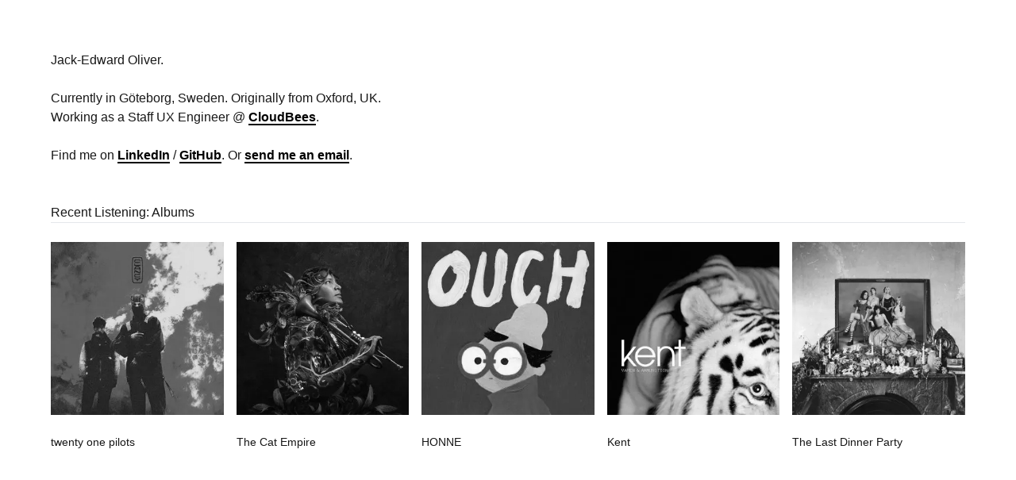

--- FILE ---
content_type: text/html; charset=utf-8
request_url: https://jv-la.com/
body_size: 3013
content:
<!DOCTYPE html><html lang="en"><head><meta charSet="utf-8"/><meta name="viewport" content="width=device-width, initial-scale=1"/><link rel="stylesheet" href="/_next/static/css/c490b590c9e05ddd.css" data-precedence="next"/><link rel="preload" as="script" fetchPriority="low" href="/_next/static/chunks/webpack-879f858537244e02.js"/><script src="/_next/static/chunks/fd9d1056-2821b0f0cabcd8bd.js" async=""></script><script src="/_next/static/chunks/23-acb7385d059ffa7e.js" async=""></script><script src="/_next/static/chunks/main-app-f73cdb3bce740b12.js" async=""></script><script src="/_next/static/chunks/173-32f9ff9bdfb525b3.js" async=""></script><script src="/_next/static/chunks/app/page-1455a3c88e2e3a65.js" async=""></script><title>JV-LA | Jack-Edward Oliver</title><meta name="description" content="The home of Jack-Edward Oliver."/><link rel="icon" href="/favicon.ico" type="image/x-icon" sizes="16x16"/><script src="/_next/static/chunks/polyfills-78c92fac7aa8fdd8.js" noModule=""></script></head><body class="antialiased"><main><p>Jack-Edward Oliver. <br/><br/>Currently in Göteborg, Sweden. Originally from Oxford, UK.<br/>Working as a Staff UX Engineer @<!-- --> <a href="https://cloudbees.com">CloudBees</a>. <br/><br/> Find me on<!-- --> <a href="https://linkedin.com/in/mrjackoliver">LinkedIn</a> /<!-- --> <a href="https://github.com/jackoliver">GitHub</a>. Or<!-- --> <a href="mailto:jack@jv-la.com">send me an email</a>.</p><br/><br/><h2>Recent Listening: Albums</h2><hr/><br/><div style="display:grid;gap:16px;justify-content:start" class="album-grid"><div style="display:flex;gap:16px;flex-direction:column"><div><img alt="Clancy" loading="lazy" width="420" height="420" decoding="async" data-nimg="1" class="album" style="color:transparent;display:block;width:100%;aspect-ratio:1/1" srcSet="/_next/image?url=https%3A%2F%2Flastfm.freetls.fastly.net%2Fi%2Fu%2F300x300%2F44592187ade17dafe3531db1b7cafbe1.jpg&amp;w=640&amp;q=75 1x, /_next/image?url=https%3A%2F%2Flastfm.freetls.fastly.net%2Fi%2Fu%2F300x300%2F44592187ade17dafe3531db1b7cafbe1.jpg&amp;w=1080&amp;q=75 2x" src="/_next/image?url=https%3A%2F%2Flastfm.freetls.fastly.net%2Fi%2Fu%2F300x300%2F44592187ade17dafe3531db1b7cafbe1.jpg&amp;w=1080&amp;q=75"/></div><div><div style="font-weight:bold;color:white">Clancy</div><div style="font-size:.9rem">twenty one pilots</div></div></div><div style="display:flex;gap:16px;flex-direction:column"><div><img alt="La Gracia" loading="lazy" width="420" height="420" decoding="async" data-nimg="1" class="album" style="color:transparent;display:block;width:100%;aspect-ratio:1/1" srcSet="/_next/image?url=https%3A%2F%2Flastfm.freetls.fastly.net%2Fi%2Fu%2F300x300%2Fae6bfff5ed54da96b0a2f45c90acd87d.jpg&amp;w=640&amp;q=75 1x, /_next/image?url=https%3A%2F%2Flastfm.freetls.fastly.net%2Fi%2Fu%2F300x300%2Fae6bfff5ed54da96b0a2f45c90acd87d.jpg&amp;w=1080&amp;q=75 2x" src="/_next/image?url=https%3A%2F%2Flastfm.freetls.fastly.net%2Fi%2Fu%2F300x300%2Fae6bfff5ed54da96b0a2f45c90acd87d.jpg&amp;w=1080&amp;q=75"/></div><div><div style="font-weight:bold;color:white">La Gracia</div><div style="font-size:.9rem">The Cat Empire</div></div></div><div style="display:flex;gap:16px;flex-direction:column"><div><img alt="Backseat Driver" loading="lazy" width="420" height="420" decoding="async" data-nimg="1" class="album" style="color:transparent;display:block;width:100%;aspect-ratio:1/1" srcSet="/_next/image?url=https%3A%2F%2Flastfm.freetls.fastly.net%2Fi%2Fu%2F300x300%2Fefd54a0f75d0be650f23b4b85bd76ef0.jpg&amp;w=640&amp;q=75 1x, /_next/image?url=https%3A%2F%2Flastfm.freetls.fastly.net%2Fi%2Fu%2F300x300%2Fefd54a0f75d0be650f23b4b85bd76ef0.jpg&amp;w=1080&amp;q=75 2x" src="/_next/image?url=https%3A%2F%2Flastfm.freetls.fastly.net%2Fi%2Fu%2F300x300%2Fefd54a0f75d0be650f23b4b85bd76ef0.jpg&amp;w=1080&amp;q=75"/></div><div><div style="font-weight:bold;color:white">Backseat Driver</div><div style="font-size:.9rem">HONNE</div></div></div><div style="display:flex;gap:16px;flex-direction:column"><div><img alt="Vapen &amp; Ammunition" loading="lazy" width="420" height="420" decoding="async" data-nimg="1" class="album" style="color:transparent;display:block;width:100%;aspect-ratio:1/1" srcSet="/_next/image?url=https%3A%2F%2Flastfm.freetls.fastly.net%2Fi%2Fu%2F300x300%2Fccfbb3e9e293bb6821c9ca7f6b52e197.jpg&amp;w=640&amp;q=75 1x, /_next/image?url=https%3A%2F%2Flastfm.freetls.fastly.net%2Fi%2Fu%2F300x300%2Fccfbb3e9e293bb6821c9ca7f6b52e197.jpg&amp;w=1080&amp;q=75 2x" src="/_next/image?url=https%3A%2F%2Flastfm.freetls.fastly.net%2Fi%2Fu%2F300x300%2Fccfbb3e9e293bb6821c9ca7f6b52e197.jpg&amp;w=1080&amp;q=75"/></div><div><div style="font-weight:bold;color:white">Vapen &amp; Ammunition</div><div style="font-size:.9rem">Kent</div></div></div><div style="display:flex;gap:16px;flex-direction:column"><div><img alt="Prelude to Ecstasy" loading="lazy" width="420" height="420" decoding="async" data-nimg="1" class="album" style="color:transparent;display:block;width:100%;aspect-ratio:1/1" srcSet="/_next/image?url=https%3A%2F%2Flastfm.freetls.fastly.net%2Fi%2Fu%2F300x300%2F48a26e613124f0a242545ebe620b4951.png&amp;w=640&amp;q=75 1x, /_next/image?url=https%3A%2F%2Flastfm.freetls.fastly.net%2Fi%2Fu%2F300x300%2F48a26e613124f0a242545ebe620b4951.png&amp;w=1080&amp;q=75 2x" src="/_next/image?url=https%3A%2F%2Flastfm.freetls.fastly.net%2Fi%2Fu%2F300x300%2F48a26e613124f0a242545ebe620b4951.png&amp;w=1080&amp;q=75"/></div><div><div style="font-weight:bold;color:white">Prelude to Ecstasy</div><div style="font-size:.9rem">The Last Dinner Party</div></div></div></div></main><script src="/_next/static/chunks/webpack-879f858537244e02.js" async=""></script><script>(self.__next_f=self.__next_f||[]).push([0]);self.__next_f.push([2,null])</script><script>self.__next_f.push([1,"1:HL[\"/_next/static/css/c490b590c9e05ddd.css\",\"style\"]\n"])</script><script>self.__next_f.push([1,"2:I[5751,[],\"\"]\n5:I[9275,[],\"\"]\n6:I[1343,[],\"\"]\n8:I[6130,[],\"\"]\n9:[]\n0:[\"$\",\"$L2\",null,{\"buildId\":\"_tzHqgvu5hy6ouD652Oy4\",\"assetPrefix\":\"\",\"urlParts\":[\"\",\"\"],\"initialTree\":[\"\",{\"children\":[\"__PAGE__\",{}]},\"$undefined\",\"$undefined\",true],\"initialSeedData\":[\"\",{\"children\":[\"__PAGE__\",{},[[\"$L3\",\"$L4\",null],null],null]},[[[[\"$\",\"link\",\"0\",{\"rel\":\"stylesheet\",\"href\":\"/_next/static/css/c490b590c9e05ddd.css\",\"precedence\":\"next\",\"crossOrigin\":\"$undefined\"}]],[\"$\",\"html\",null,{\"lang\":\"en\",\"children\":[\"$\",\"body\",null,{\"className\":\"antialiased\",\"children\":[\"$\",\"$L5\",null,{\"parallelRouterKey\":\"children\",\"segmentPath\":[\"children\"],\"error\":\"$undefined\",\"errorStyles\":\"$undefined\",\"errorScripts\":\"$undefined\",\"template\":[\"$\",\"$L6\",null,{}],\"templateStyles\":\"$undefined\",\"templateScripts\":\"$undefined\",\"notFound\":[[\"$\",\"title\",null,{\"children\":\"404: This page could not be found.\"}],[\"$\",\"div\",null,{\"style\":{\"fontFamily\":\"system-ui,\\\"Segoe UI\\\",Roboto,Helvetica,Arial,sans-serif,\\\"Apple Color Emoji\\\",\\\"Segoe UI Emoji\\\"\",\"height\":\"100vh\",\"textAlign\":\"center\",\"display\":\"flex\",\"flexDirection\":\"column\",\"alignItems\":\"center\",\"justifyContent\":\"center\"},\"children\":[\"$\",\"div\",null,{\"children\":[[\"$\",\"style\",null,{\"dangerouslySetInnerHTML\":{\"__html\":\"body{color:#000;background:#fff;margin:0}.next-error-h1{border-right:1px solid rgba(0,0,0,.3)}@media (prefers-color-scheme:dark){body{color:#fff;background:#000}.next-error-h1{border-right:1px solid rgba(255,255,255,.3)}}\"}}],[\"$\",\"h1\",null,{\"className\":\"next-error-h1\",\"style\":{\"display\":\"inline-block\",\"margin\":\"0 20px 0 0\",\"padding\":\"0 23px 0 0\",\"fontSize\":24,\"fontWeight\":500,\"verticalAlign\":\"top\",\"lineHeight\":\"49px\"},\"children\":\"404\"}],[\"$\",\"div\",null,{\"style\":{\"display\":\"inline-block\"},\"children\":[\"$\",\"h2\",null,{\"style\":{\"fontSize\":14,\"fontWeight\":400,\"lineHeight\":\"49px\",\"margin\":0},\"children\":\"This page could not be found.\"}]}]]}]}]],\"notFoundStyles\":[]}]}]}]],null],null],\"couldBeIntercepted\":false,\"initialHead\":[null,\"$L7\"],\"globalErrorComponent\":\"$8\",\"missingSlots\":\"$W9\"}]\n"])</script><script>self.__next_f.push([1,"7:[[\"$\",\"meta\",\"0\",{\"name\":\"viewport\",\"content\":\"width=device-width, initial-scale=1\"}],[\"$\",\"meta\",\"1\",{\"charSet\":\"utf-8\"}],[\"$\",\"title\",\"2\",{\"children\":\"JV-LA | Jack-Edward Oliver\"}],[\"$\",\"meta\",\"3\",{\"name\":\"description\",\"content\":\"The home of Jack-Edward Oliver.\"}],[\"$\",\"link\",\"4\",{\"rel\":\"icon\",\"href\":\"/favicon.ico\",\"type\":\"image/x-icon\",\"sizes\":\"16x16\"}]]\n3:null\n"])</script><script>self.__next_f.push([1,"a:I[8173,[\"173\",\"static/chunks/173-32f9ff9bdfb525b3.js\",\"931\",\"static/chunks/app/page-1455a3c88e2e3a65.js\"],\"Image\"]\n"])</script><script>self.__next_f.push([1,"4:[\"$\",\"main\",null,{\"children\":[[\"$\",\"p\",null,{\"children\":[\"Jack-Edward Oliver. \",[\"$\",\"br\",null,{}],[\"$\",\"br\",null,{}],\"Currently in Göteborg, Sweden. Originally from Oxford, UK.\",[\"$\",\"br\",null,{}],\"Working as a Staff UX Engineer @\",\" \",[\"$\",\"a\",null,{\"href\":\"https://cloudbees.com\",\"children\":\"CloudBees\"}],\". \",[\"$\",\"br\",null,{}],[\"$\",\"br\",null,{}],\" Find me on\",\" \",[\"$\",\"a\",null,{\"href\":\"https://linkedin.com/in/mrjackoliver\",\"children\":\"LinkedIn\"}],\" /\",\" \",[\"$\",\"a\",null,{\"href\":\"https://github.com/jackoliver\",\"children\":\"GitHub\"}],\". Or\",\" \",[\"$\",\"a\",null,{\"href\":\"mailto:jack@jv-la.com\",\"children\":\"send me an email\"}],\".\"]}],[[\"$\",\"br\",null,{}],[\"$\",\"br\",null,{}],[\"$\",\"h2\",null,{\"children\":\"Recent Listening: Albums\"}],[\"$\",\"hr\",null,{}],[\"$\",\"br\",null,{}],[\"$\",\"div\",null,{\"style\":{\"display\":\"grid\",\"gap\":\"16px\",\"justifyContent\":\"start\"},\"className\":\"album-grid\",\"children\":[[\"$\",\"div\",\"938c1eb9-a398-490b-9cf3-8c2b5f55bffb\",{\"style\":{\"display\":\"flex\",\"gap\":16,\"flexDirection\":\"column\"},\"children\":[[\"$\",\"div\",null,{\"children\":[\"$\",\"$La\",null,{\"style\":{\"display\":\"block\",\"width\":\"100%\",\"aspectRatio\":\"1/1\"},\"src\":\"https://lastfm.freetls.fastly.net/i/u/300x300/44592187ade17dafe3531db1b7cafbe1.jpg\",\"width\":\"420\",\"height\":\"420\",\"alt\":\"Clancy\",\"className\":\"album\"}]}],[\"$\",\"div\",null,{\"children\":[[\"$\",\"div\",null,{\"style\":{\"fontWeight\":\"bold\",\"color\":\"white\"},\"children\":\"Clancy\"}],[\"$\",\"div\",null,{\"style\":{\"fontSize\":\".9rem\"},\"children\":\"twenty one pilots\"}]]}]]}],[\"$\",\"div\",\"1ba1f95f-9111-48ef-9b1d-581302aba3a4\",{\"style\":{\"display\":\"flex\",\"gap\":16,\"flexDirection\":\"column\"},\"children\":[[\"$\",\"div\",null,{\"children\":[\"$\",\"$La\",null,{\"style\":{\"display\":\"block\",\"width\":\"100%\",\"aspectRatio\":\"1/1\"},\"src\":\"https://lastfm.freetls.fastly.net/i/u/300x300/ae6bfff5ed54da96b0a2f45c90acd87d.jpg\",\"width\":\"420\",\"height\":\"420\",\"alt\":\"La Gracia\",\"className\":\"album\"}]}],[\"$\",\"div\",null,{\"children\":[[\"$\",\"div\",null,{\"style\":{\"fontWeight\":\"bold\",\"color\":\"white\"},\"children\":\"La Gracia\"}],[\"$\",\"div\",null,{\"style\":{\"fontSize\":\".9rem\"},\"children\":\"The Cat Empire\"}]]}]]}],[\"$\",\"div\",\"\",{\"style\":{\"display\":\"flex\",\"gap\":16,\"flexDirection\":\"column\"},\"children\":[[\"$\",\"div\",null,{\"children\":[\"$\",\"$La\",null,{\"style\":{\"display\":\"block\",\"width\":\"100%\",\"aspectRatio\":\"1/1\"},\"src\":\"https://lastfm.freetls.fastly.net/i/u/300x300/efd54a0f75d0be650f23b4b85bd76ef0.jpg\",\"width\":\"420\",\"height\":\"420\",\"alt\":\"Backseat Driver\",\"className\":\"album\"}]}],[\"$\",\"div\",null,{\"children\":[[\"$\",\"div\",null,{\"style\":{\"fontWeight\":\"bold\",\"color\":\"white\"},\"children\":\"Backseat Driver\"}],[\"$\",\"div\",null,{\"style\":{\"fontSize\":\".9rem\"},\"children\":\"HONNE\"}]]}]]}],[\"$\",\"div\",\"309274c9-875b-4723-95f5-d248897a7e43\",{\"style\":{\"display\":\"flex\",\"gap\":16,\"flexDirection\":\"column\"},\"children\":[[\"$\",\"div\",null,{\"children\":[\"$\",\"$La\",null,{\"style\":{\"display\":\"block\",\"width\":\"100%\",\"aspectRatio\":\"1/1\"},\"src\":\"https://lastfm.freetls.fastly.net/i/u/300x300/ccfbb3e9e293bb6821c9ca7f6b52e197.jpg\",\"width\":\"420\",\"height\":\"420\",\"alt\":\"Vapen \u0026 Ammunition\",\"className\":\"album\"}]}],[\"$\",\"div\",null,{\"children\":[[\"$\",\"div\",null,{\"style\":{\"fontWeight\":\"bold\",\"color\":\"white\"},\"children\":\"Vapen \u0026 Ammunition\"}],[\"$\",\"div\",null,{\"style\":{\"fontSize\":\".9rem\"},\"children\":\"Kent\"}]]}]]}],[\"$\",\"div\",\"\",{\"style\":{\"display\":\"flex\",\"gap\":16,\"flexDirection\":\"column\"},\"children\":[[\"$\",\"div\",null,{\"children\":[\"$\",\"$La\",null,{\"style\":{\"display\":\"block\",\"width\":\"100%\",\"aspectRatio\":\"1/1\"},\"src\":\"https://lastfm.freetls.fastly.net/i/u/300x300/48a26e613124f0a242545ebe620b4951.png\",\"width\":\"420\",\"height\":\"420\",\"alt\":\"Prelude to Ecstasy\",\"className\":\"album\"}]}],[\"$\",\"div\",null,{\"children\":[[\"$\",\"div\",null,{\"style\":{\"fontWeight\":\"bold\",\"color\":\"white\"},\"children\":\"Prelude to Ecstasy\"}],[\"$\",\"div\",null,{\"style\":{\"fontSize\":\".9rem\"},\"children\":\"The Last Dinner Party\"}]]}]]}]]}]]]}]\n"])</script></body></html>

--- FILE ---
content_type: application/javascript; charset=utf-8
request_url: https://jv-la.com/_next/static/chunks/app/page-1455a3c88e2e3a65.js
body_size: -225
content:
(self.webpackChunk_N_E=self.webpackChunk_N_E||[]).push([[931],{4709:function(n,e,u){Promise.resolve().then(u.t.bind(u,8173,23))}},function(n){n.O(0,[173,971,23,744],function(){return n(n.s=4709)}),_N_E=n.O()}]);